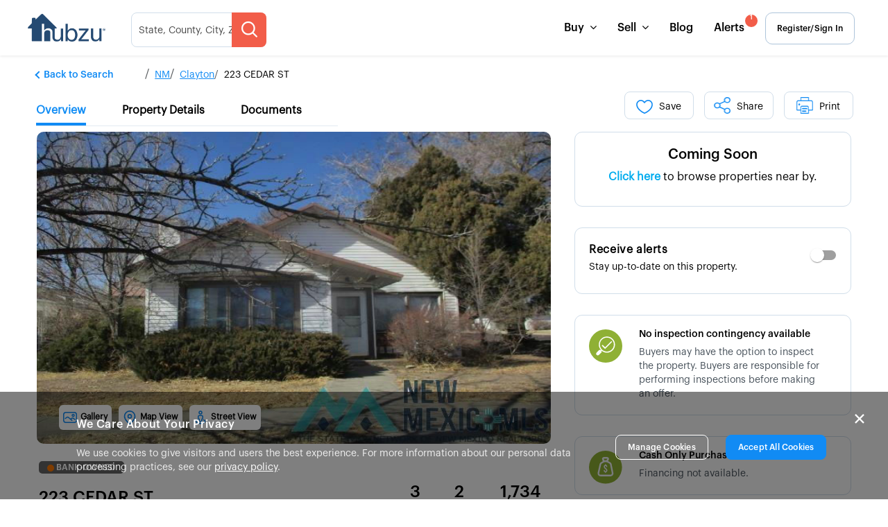

--- FILE ---
content_type: image/svg+xml
request_url: https://www.hubzu.com/assets/inspection-bc6b7620.svg
body_size: -55
content:
<svg width="48" height="48" viewBox="0 0 48 48" fill="none" xmlns="http://www.w3.org/2000/svg">
<circle cx="24" cy="24" r="24" fill="#8FB035"/>
<path fill-rule="evenodd" clip-rule="evenodd" d="M14.1544 21.9581C14.1544 18.8359 15.3688 15.9005 17.5717 13.697C22.1255 9.14983 29.5283 9.14983 34.0821 13.6892C36.285 15.9005 37.4994 18.8281 37.4994 21.9503C37.4994 25.0726 36.285 28.008 34.0821 30.2115C31.8714 32.415 28.9445 33.6297 25.823 33.6297C22.9895 33.6297 20.2806 32.6019 18.1477 30.7332L17.5717 31.3094L18.1244 31.8622C18.428 32.1658 18.428 32.6564 18.1244 32.96L14.2712 36.8142C13.8353 37.258 13.2437 37.4994 12.6209 37.4994C11.9982 37.4994 11.4144 37.258 10.9707 36.8142C10.527 36.3782 10.2856 35.7864 10.2856 35.1635C10.2856 34.5406 10.527 33.9567 10.9707 33.5129L14.8239 29.6587C15.1119 29.3628 15.6256 29.3628 15.9214 29.6587L16.4741 30.2115L17.0502 29.6353C15.1819 27.5097 14.1544 24.7923 14.1544 21.9581ZM25.7906 32.0022C28.4809 32.0022 31.0085 30.9552 32.9158 29.0471C34.8153 27.1469 35.8697 24.6106 35.8697 21.9192C35.8697 19.2278 34.8231 16.6993 32.9158 14.7913C31.0162 12.891 28.4887 11.8439 25.7906 11.8439C23.1002 11.8439 20.5649 12.891 18.6654 14.7913C16.7581 16.6915 15.7114 19.2278 15.7114 21.9192C15.7114 24.6106 16.7658 27.1391 18.6654 29.0471C20.5649 30.9552 23.1002 32.0022 25.7906 32.0022Z" fill="white"/>
<path fill-rule="evenodd" clip-rule="evenodd" d="M23.1428 25.8858L19.5428 22.2858L18.3428 23.4858L23.1428 28.2858L33.4285 18L32.2285 16.8L23.1428 25.8858Z" fill="white"/>
</svg>


--- FILE ---
content_type: image/svg+xml
request_url: https://www.hubzu.com/assets/images/pdp/streetIcon.svg
body_size: -2
content:
<svg xmlns="http://www.w3.org/2000/svg" width="20" height="20" viewBox="0 0 20 20" fill="none"><path fill-rule="evenodd" clip-rule="evenodd" d="M7.25 3a2.75 2.75 0 1 1 5.501.001A2.75 2.75 0 0 1 7.25 3m4 0a1.251 1.251 0 0 0-2.5 0 1.25 1.25 0 0 0 2.5 0M8.388 6.5h3.224c1.28 0 2.388.971 2.388 2.262v2.112c0 .879-.515 1.61-1.25 1.986l-.123.058v1.32c0 1.237-1.016 2.18-2.228 2.257l-.159.005h-.392c-1.28 0-2.388-.971-2.388-2.262l-.001-1.28-.124-.053c-.734-.341-1.269-1.029-1.33-1.871L6 10.874V8.762C6 7.472 7.108 6.5 8.388 6.5M12.5 8.762c0-.407-.386-.762-.888-.762H8.388c-.502 0-.888.355-.888.762v2.112c0 .408.386.762.888.762h.572v2.602c0 .407.386.762.888.762h.392c.502 0 .888-.355.888-.762v-2.59l.513-.016c.49-.014.859-.361.859-.758zm1.732 5.508a.8.8 0 0 1-.393-1.052.786.786 0 0 1 1.045-.396c1.501.688 2.366 1.683 2.366 2.835 0 2.204-3.203 3.775-7.25 3.775-4.046 0-7.25-1.57-7.25-3.775 0-1.152.865-2.147 2.366-2.835a.786.786 0 0 1 1.045.397.8.8 0 0 1-.393 1.05c-.935.43-1.441.954-1.441 1.388 0 1.076 2.599 2.184 5.673 2.184s5.673-1.108 5.673-2.184c0-.434-.506-.958-1.441-1.387" fill="#118BF4"/></svg>